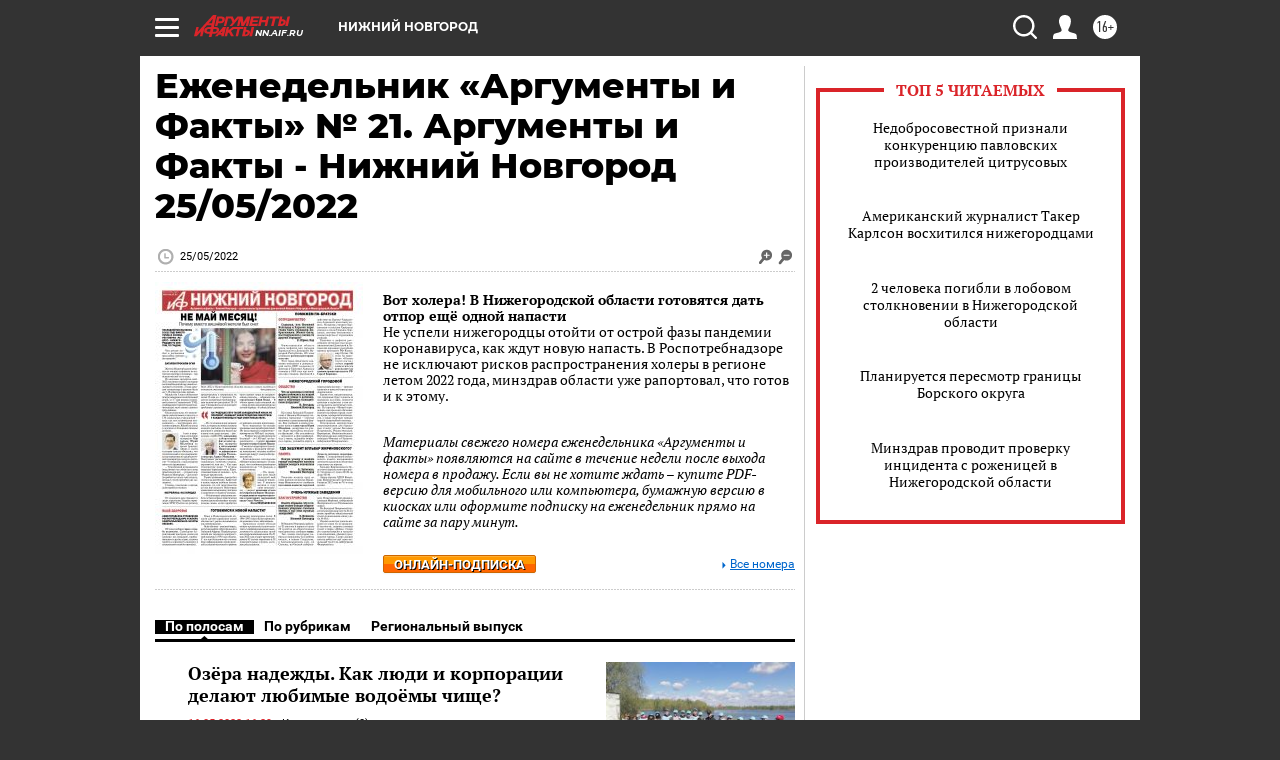

--- FILE ---
content_type: text/html
request_url: https://tns-counter.ru/nc01a**R%3Eundefined*aif_ru/ru/UTF-8/tmsec=aif_ru/461947004***
body_size: -71
content:
450970356970475DX1768965981:450970356970475DX1768965981